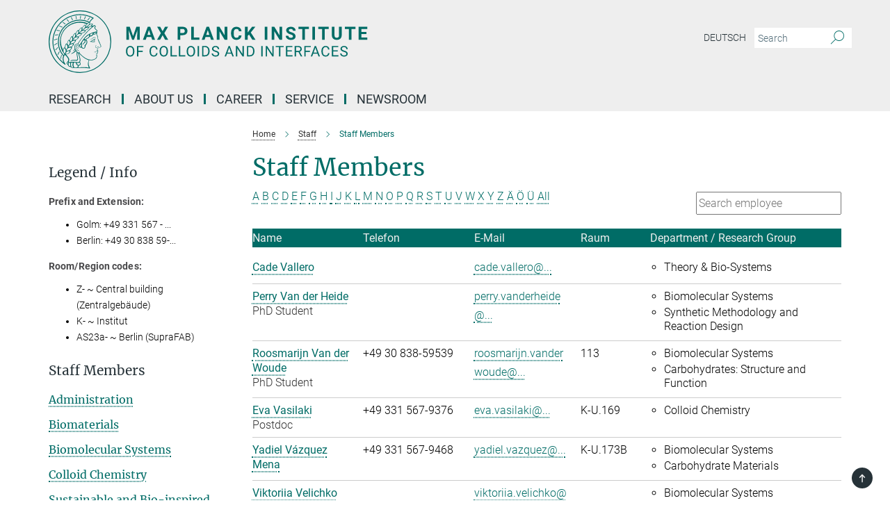

--- FILE ---
content_type: text/html; charset=utf-8
request_url: https://www.mpikg.mpg.de/staff-members?page=7
body_size: 20997
content:
<!DOCTYPE html>
<html prefix="og: http://ogp.me/ns#" lang="en">
<head>
  <meta http-equiv="X-UA-Compatible" content="IE=edge">
  <meta content="width=device-width, initial-scale=1.0" name="viewport">
  <meta http-equiv="Content-Type" content="text/html; charset=utf-8"/>
  <title>Staff Members</title>
  
  <meta name="keywords" content="" /><meta name="description" content="" />
  
  
<meta property="og:title" content="Staff Members">
<meta property="og:description" content="">
<meta property="og:type" content="website">
<meta property="og:url" content="https://www.mpikg.mpg.de/staff-members">
<meta property="og:image" content="https://www.mpikg.mpg.de/6359891/teaser-1593073690.png?t=eyJ3aWR0aCI6MTIwMCwiaGVpZ2h0IjpudWxsLCJmaXQiOm51bGwsIm9ial9pZCI6NjM1OTg5MX0%3D--b8a3e1429154d426027ae1f128c13eec4335a83c">


  
    <meta name="twitter:card" content="summary_large_image">
  <meta name="twitter:image" content="https://www.mpikg.mpg.de/6359891/teaser-1593073690.png?t=eyJ3aWR0aCI6MTIwMCwiaGVpZ2h0Ijo2MjgsImZpdCI6ImNyb3AiLCJvYmpfaWQiOjYzNTk4OTF9--ace7b1a90109835ab13f7d15be9a05e9d744b981">


  <meta name="msapplication-TileColor" content="#fff" />
<meta name="msapplication-square70x70logo" content="/assets/touch-icon-70x70-16c94b19254f9bb0c9f8e8747559f16c0a37fd015be1b4a30d7d1b03ed51f755.png" />
<meta name="msapplication-square150x150logo" content="/assets/touch-icon-150x150-3b1e0a32c3b2d24a1f1f18502efcb8f9e198bf2fc47e73c627d581ffae537142.png" />
<meta name="msapplication-wide310x150logo" content="/assets/touch-icon-310x150-067a0b4236ec2cdc70297273ab6bf1fc2dcf6cc556a62eab064bbfa4f5256461.png" />
<meta name="msapplication-square310x310logo" content="/assets/touch-icon-310x310-d33ffcdc109f9ad965a6892ec61d444da69646747bd88a4ce7fe3d3204c3bf0b.png" />
<link rel="apple-touch-icon" type="image/png" href="/assets/touch-icon-180x180-a3e396f9294afe6618861344bef35fc0075f9631fe80702eb259befcd682a42c.png" sizes="180x180">
<link rel="icon" type="image/png" href="/assets/touch-icon-32x32-143e3880a2e335e870552727a7f643a88be592ac74a53067012b5c0528002367.png" sizes="32x32">

  <link rel="preload" href="/assets/roboto-v20-latin-ext_latin_greek-ext_greek_cyrillic-ext_cyrillic-700-8d2872cf0efbd26ce09519f2ebe27fb09f148125cf65964890cc98562e8d7aa3.woff2" as="font" type="font/woff2" crossorigin="anonymous">
  
  
  
  <script>var ROOT_PATH = '/';var LANGUAGE = 'en';var PATH_TO_CMS = 'https://mpikgf2.iedit.mpg.de';var INSTANCE_NAME = 'mpikgf2';</script>
  
      <link rel="stylesheet" media="all" href="/assets/responsive_live_green-b4104db02fad82373eaef717c39506fa87036661729168d4cfe06a4e84cae1cb.css" />
    <link rel="stylesheet" media="all" href="/assets/responsive/headerstylesheets/mpikgf2-header-c7ac201ea10c01bb87eb7e6a1cc1a6c484bf64fec9f48426cc6c73fe9914a1de.css" />

<script>
  window.addEventListener("load", function() {
    var linkElement = document.createElement("link");
    linkElement.rel="stylesheet";
    linkElement.href="/assets/katex/katex-4c5cd0d7a0c68fd03f44bf90378c50838ac39ebc09d5f02a7a9169be65ab4d65.css";
    linkElement.media="all";
    document.head.appendChild(linkElement);
  });
</script>


  

  

  <script>
  if(!window.DCLGuard) {
    window.DCLGuard=true;
  }
</script>
<script type="module">
//<![CDATA[
document.body.addEventListener('Base',function(){  (function (global) {
    if (global.MpgApp && global.MpgApp.object) {
      global.MpgApp.object.id = +'406142';
    }
  }(window));
});
/*-=deferred=-*/
//]]>
</script>
  <link rel="canonical" href="https://www.mpikg.mpg.de/staff-members" />


  
  <meta name="csrf-param" content="authenticity_token" />
<meta name="csrf-token" content="ch-niwoIkpzhj3vumVaMJD9pXWpa50zwqVhyT_HYbZNtfab5TFGiCzI-g1tyNMLNrzuwKvOU_XwMR4TB8geqFg" />
  <meta name="generator" content="JustRelate CX Cloud (www.justrelate.com)" />
  
  
      <link rel="alternate" hreflang="de" href="https://www.mpikg.mpg.de/mitarbeiterverzeichnis" />
    <link rel="alternate" hreflang="en" href="https://www.mpikg.mpg.de/staff-members" />


  
    <script type="module" >
      window.allHash = { 'manifest':'/assets/manifest-04024382391bb910584145d8113cf35ef376b55d125bb4516cebeb14ce788597','responsive/modules/display_pubman_reference_counter':'/assets/responsive/modules/display_pubman_reference_counter-8150b81b51110bc3ec7a4dc03078feda26b48c0226aee02029ee6cf7d5a3b87e','responsive/modules/video_module':'/assets/responsive/modules/video_module-231e7a8449475283e1c1a0c7348d56fd29107c9b0d141c824f3bd51bb4f71c10','responsive/live/annual_report_overview':'/assets/responsive/live/annual_report_overview-f7e7c3f45d3666234c0259e10c56456d695ae3c2df7a7d60809b7c64ce52b732','responsive/live/annual_review_overview':'/assets/responsive/live/annual_review_overview-49341d85de5d249f2de9b520154d516e9b4390cbf17a523d5731934d3b9089ec','responsive/live/deferred-picture-loader':'/assets/responsive/live/deferred-picture-loader-088fb2b6bedef1b9972192d465bc79afd9cbe81cefd785b8f8698056aa04cf93','responsive/live/employee':'/assets/responsive/live/employee-ac8cd3e48754c26d9eaf9f9965ab06aca171804411f359cbccd54a69e89bc31c','responsive/live/employee_landing_page':'/assets/responsive/live/employee_landing_page-ac8cd3e48754c26d9eaf9f9965ab06aca171804411f359cbccd54a69e89bc31c','responsive/live/employee_search':'/assets/responsive/live/employee_search-47a41df3fc7a7dea603765ad3806515b07efaddd7cf02a8d9038bdce6fa548a1','responsive/live/event_overview':'/assets/responsive/live/event_overview-817c26c3dfe343bed2eddac7dd37b6638da92babec077a826fde45294ed63f3c','responsive/live/gallery_overview':'/assets/responsive/live/gallery_overview-459edb4dec983cc03e8658fafc1f9df7e9d1c78786c31d9864e109a04fde3be7','responsive/live/institute_page':'/assets/responsive/live/institute_page-03ec6d8aaec2eff8a6c1522f54abf44608299523f838fc7d14db1e68d8ec0c7a','responsive/live/institutes_map':'/assets/responsive/live/institutes_map-588c0307e4a797238ba50134c823708bd3d8d640157dc87cf24b592ecdbd874e','responsive/live/job_board':'/assets/responsive/live/job_board-0db2f3e92fdcd350960e469870b9bef95adc9b08e90418d17a0977ae0a9ec8fd','responsive/live/newsroom':'/assets/responsive/live/newsroom-c8be313dabf63d1ee1e51af14f32628f2c0b54a5ef41ce999b8bd024dc64cad2','responsive/live/organigramm':'/assets/responsive/live/organigramm-18444677e2dce6a3c2138ce8d4a01aca7e84b3ea9ffc175b801208634555d8ff','responsive/live/research_page':'/assets/responsive/live/research_page-c8be313dabf63d1ee1e51af14f32628f2c0b54a5ef41ce999b8bd024dc64cad2','responsive/live/science_gallery_overview':'/assets/responsive/live/science_gallery_overview-5c87ac26683fe2f4315159efefa651462b87429147b8f9504423742e6b7f7785','responsive/live/tabcard':'/assets/responsive/live/tabcard-be5f79406a0a3cc678ea330446a0c4edde31069050268b66ce75cfda3592da0d','live/advent_calendar':'/assets/live/advent_calendar-4ef7ec5654db2e7d38c778dc295aec19318d2c1afcbbf6ac4bfc2dde87c57f12','live/employee':'/assets/live/employee-fb8f504a3309f25dbdd8d3cf3d3f55c597964116d5af01a0ba720e7faa186337','live/employee_landing_page':'/assets/live/employee_landing_page-fb8f504a3309f25dbdd8d3cf3d3f55c597964116d5af01a0ba720e7faa186337','live/gallery_overview':'/assets/live/gallery_overview-18a0e0553dd83304038b0c94477d177e23b8b98bff7cb6dd36c7c99bf8082d12','live/podcast_page':'/assets/live/podcast_page-fe7023d277ed2b0b7a3228167181231631915515dcf603a33f35de7f4fd9566f','live/video_page':'/assets/live/video_page-62efab78e58bdfd4531ccfc9fe3601ea90abeb617a6de220c1d09250ba003d37','responsive/mpg_common/live/dropdown_list':'/assets/responsive/mpg_common/live/dropdown_list-71372d52518b3cb50132756313972768fdec1d4fa3ffa38e6655696fe2de5c0b','responsive/mpg_common/live/event_calendar':'/assets/responsive/mpg_common/live/event_calendar-719dd7e7333c7d65af04ddf8e2d244a2646b5f16d0d7f24f75b0bb8c334da6a5','responsive/mpg_common/live/event_registration':'/assets/responsive/mpg_common/live/event_registration-e6771dca098e37c2858ff2b690497f83a2808b6c642e3f4540e8587e1896c84e','responsive/mpg_common/live/expandable':'/assets/responsive/mpg_common/live/expandable-e2143bde3d53151b5ff7279eaab589f3fefb4fd31278ca9064fd6b83b38d5912','responsive/mpg_common/live/gallery_youtube_video':'/assets/responsive/mpg_common/live/gallery_youtube_video-b859711b59a5655b5fa2deb87bd0d137460341c3494a5df957f750c716970382','responsive/mpg_common/live/interactive_table':'/assets/responsive/mpg_common/live/interactive_table-bff65d6297e45592f8608cd64814fc8d23f62cb328a98b482419e4c25a31fdde','responsive/mpg_common/live/intersection-observer':'/assets/responsive/mpg_common/live/intersection-observer-9e55d6cf2aac1d0866ac8588334111b664e643e4e91b10c5cbb42315eb25d974','responsive/mpg_common/live/main_menu':'/assets/responsive/mpg_common/live/main_menu-43966868573e0e775be41cf218e0f15a6399cf3695eb4297bae55004451acada','responsive/mpg_common/live/news_publication_overview':'/assets/responsive/mpg_common/live/news_publication_overview-d1aae55c18bfd7cf46bad48f7392e51fc1b3a3b887bc6312a39e36eaa58936fa','responsive/mpg_common/live/reverse':'/assets/responsive/mpg_common/live/reverse-9d6a32ce7c0f41fbc5249f8919f9c7b76cacd71f216c9e6223c27560acf41c8b','responsive/mpg_common/live/shuffle':'/assets/responsive/mpg_common/live/shuffle-14b053c3d32d46209f0572a91d3240487cd520326247fc2f1c36ea4d3a6035eb','responsive/mpg_common/live/slick_lazyloader':'/assets/responsive/mpg_common/live/slick_lazyloader-ea2704816b84026f362aa3824fcd44450d54dffccb7fca3c853d2f830a5ce412','responsive/mpg_common/live/video':'/assets/responsive/mpg_common/live/video-55b7101b2ac2622a81eba0bdefd94b5c5ddf1476b01f4442c3b1ae855b274dcf','responsive/mpg_common/live/youtube_extension':'/assets/responsive/mpg_common/live/youtube_extension-2b42986b3cae60b7e4153221d501bc0953010efeadda844a2acdc05da907e90f','preview/_pdf_sorting':'/assets/preview/_pdf_sorting-8fa7fd1ef29207b6c9a940e5eca927c26157f93f2a9e78e21de2578e6e06edf0','preview/advent_calendar':'/assets/preview/advent_calendar-4ef7ec5654db2e7d38c778dc295aec19318d2c1afcbbf6ac4bfc2dde87c57f12','preview/annual_review_search':'/assets/preview/annual_review_search-8fa7fd1ef29207b6c9a940e5eca927c26157f93f2a9e78e21de2578e6e06edf0','preview/edit_overlays':'/assets/preview/edit_overlays-cef31afd41d708f542672cc748b72a6b62ed10df9ee0030c11a0892ae937db70','preview/employee':'/assets/preview/employee-fb8f504a3309f25dbdd8d3cf3d3f55c597964116d5af01a0ba720e7faa186337','preview/employee_landing_page':'/assets/preview/employee_landing_page-fb8f504a3309f25dbdd8d3cf3d3f55c597964116d5af01a0ba720e7faa186337','preview/gallery_overview':'/assets/preview/gallery_overview-ca27fbd8e436a0f15e28d60a0a4a5861f7f9817b9cb44cb36ae654ebe03eec2a','preview/lodash':'/assets/preview/lodash-01fbab736a95109fbe4e1857ce7958edc28a78059301871a97ed0459a73f92d2','preview/overlay':'/assets/preview/overlay-4b3006f01cc2a80c44064f57acfdb24229925bbf211ca5a5e202b0be8cd2e66e','preview/overlay_ajax_methods':'/assets/preview/overlay_ajax_methods-0cceedf969995341b0aeb5629069bf5117896d2b053822e99f527e733430de65','preview/pdf_overview':'/assets/preview/pdf_overview-8fa7fd1ef29207b6c9a940e5eca927c26157f93f2a9e78e21de2578e6e06edf0','preview/podcast_page':'/assets/preview/podcast_page-8b696f28fe17c5875ac647a54463d6cf4beda5fa758ba590dd50d4f7d11e02a0','preview/preview':'/assets/preview/preview-7d20d27ffa274bf0336cbf591613fbbffd4fa684d745614240e81e11118b65c2','preview/science_gallery_overview':'/assets/preview/science_gallery_overview-00600feadb223d3b4cb5432a27cc6bee695f2b95225cb9ecf2e9407660ebcc35','preview/video_page':'/assets/preview/video_page-5359db6cf01dcd5736c28abe7e77dabdb4c7caa77184713f32f731d158ced5a8','preview_manifest':'/assets/preview_manifest-04024382391bb910584145d8113cf35ef376b55d125bb4516cebeb14ce788597','editmarker':'/assets/editmarker-b8d0504e39fbfef0acc731ba771c770852ec660f0e5b8990b6d367aefa0d9b9c','live':'/assets/live-4aa8e228b0242df1d2d064070d3be572a1ad3e67fe8c70b092213a5236b38737','print':'/assets/print-08c7a83da7f03ca9674c285c1cc50a85f44241f0bcef84178df198c8e9805c3c','mpg_base':'/assets/mpg_base-161fbafcd07f5fc9b56051e8acd88e712c103faef08a887e51fdcf16814b7446','mpg_fouc':'/assets/mpg_fouc-e8a835d89f91cf9c99be7a651f3ca1d04175934511621130554eef6aa910482c','mpg_amd':'/assets/mpg_amd-7c9ab00ac1b3a8c78cac15f76b6d33ed50bb1347cea217b0848031018ef80c94','mpg_amd_bundle':'/assets/mpg_amd_bundle-932e0d098e1959a6b4654b199e4c02974ab670115222c010a0bcc14756fce071','responsive/friendlycaptcha/widget.module.min':'/assets/responsive/friendlycaptcha/widget.module.min-19cabfb2100ce6916acaa628a50895f333f8ffb6a12387af23054565ee2122f2','responsive/honeybadger.min':'/assets/responsive/honeybadger.min-213763a8258237e8c4d12f0dbd98d8a966023b02f7433c1a05c1bace6ef120ec','responsive_live':'/assets/responsive_live-d4b4a938cbf67a69dc6ba9767c95bb10486874f069e457abc2ad6f53c7126fac','katex/katex':'/assets/katex/katex-ca9d4097b1925d5d729e5c4c7ffcdb44112ba08c53e7183feb26afa6927cc4fd','responsive/tsmodules/cashew':'/assets/responsive/tsmodules/cashew-f2b3a6f988f933937212c2239a5008703225511ab19b4a6d6cbead2e9904ae21','responsive/tsmodules/datahandler':'/assets/responsive/tsmodules/datahandler-18b09253aa824ba684b48d41aea5edb6321851210404bdc3c47922c961181980','responsive/tsmodules/edit-menu':'/assets/responsive/tsmodules/edit-menu-ed8038730fbc4b64d700f28f3ccdcc8c33cc558e1182af3f37b6b4374a3ad3b6','responsive/tsmodules/edit':'/assets/responsive/tsmodules/edit-80ca9b5137f2eeb575e45f3ff1fd611effb73bd27d9f920d5f758c27a4212067','responsive/tsmodules/image-information':'/assets/responsive/tsmodules/image-information-2766379bd0ae7c612169084e5437d5662006eec54acbecba9f83ac8773ac20fa','responsive/tsmodules/languages':'/assets/responsive/tsmodules/languages-33d886fa0f8a758ac8817dfaf505c136d22e86a95988298f3b14cf46c870a586','responsive/tsmodules/menu':'/assets/responsive/tsmodules/menu-dc7cee42b20a68a887e06bb1979d6ecc601ff8dd361b80cc6a8190e33ab7f005','responsive/tsmodules/notify':'/assets/responsive/tsmodules/notify-44b67b61195156d3827af8dfd00797cd327f013dc404720659f2d3da19cf6f77','responsive/tsmodules/virtual-form':'/assets/responsive/tsmodules/virtual-form-31974440dbd9f79534149b9376a63b1f2e0b542abb5ba898e4fbaeef377d66ca' }
    </script>
    <script type="module">
//<![CDATA[
document.body.addEventListener('AMD',function(){    requirejs.config({
      waitSeconds:0,
      paths: allHash
    })
});
/*-=deferred=-*/
//]]>
</script></head>

 <body class="mpikgf2 employee_list  language-en" id="top">
  
  
  

<header class="navbar hero navigation-on-bottom">

  <div class="container remove-padding header-main-container">


    <div class="navbar-header">
        <a class="navbar-brand mpg-icon mpg-icon-logo language-en language-engreen" aria-label="Logo Max Planck Institute of Colloids and Interfaces, go to homepage" href="/en"></a>
    </div>

    <div class="lang-search">
      <div class="collapse navbar-collapse bs-navbar-collapse">
        <ul class="hidden-xs hidden-sm nav navbar-nav navbar-right navbar-meta">
          <li class="language-switcher-links">
            
    <a href="/mitarbeiterverzeichnis">Deutsch</a>


          </li>
          <li>
            <form class="navbar-form navbar-left search-field hidden-xs" role="search" action="/en" accept-charset="UTF-8" method="get">
  <div class="form-group noindex">
    <input class="form-control searchfield"
      name="searchfield"
      placeholder="Search"
      value=""
      type="search"
      aria-label="You did not enter a query."
    />
    <button class="btn btn-default searchbutton" aria-label="Search">
      <i class="mpg-icon mpg-icon-search" role="img" aria-hidden="true"></i>
    </button>
  </div>
</form>
          </li>
          <li>
            
          </li>

        </ul>
      </div>
    </div>


    <div class="navbar-title-wrapper">

      <nav class="navbar navbar-default" aria-label="Main navigation">
        <div class="navbar-header">
          <div class="visible-xs visible-sm">
            <button class="nav-btn navbar-toggle" type="button" data-toggle="collapse" data-target="#main-navigation-container" aria-haspopup="true" aria-expanded="false" aria-label="Main navigation switch">
              <svg width="40" height="40" viewBox="-25 -25 50 50">
                <circle cx="0" cy="0" r="25" fill="none"/>
                <rect class="burgerline-1" x="-15" y="-12" width="30" height="4" fill="black"/>
                <rect class="burgerline-2" x="-15" y="-2" width="30" height="4" fill="black"/>
                <rect class="burgerline-3" x="-15" y="8" width="30" height="4" fill="black"/>
              </svg>
            </button>
          </div>
        </div>

        <div class="collapse navbar-collapse js-navbar-collapse noindex" id="main-navigation-container">

          <div class="mobile-search-pwa-container">
            <div class="mobile-search-container">
              <form class="navbar-form navbar-left search-field visible-sm visible-xs mobile clearfix" role="search" action="/en" accept-charset="UTF-8" method="get">
  <div class="form-group noindex">
    <input class="form-control searchfield"
      name="searchfield"
      placeholder="Search"
      value=""
      type="search"
      aria-label="You did not enter a query."
    />
    <button class="btn btn-default searchbutton" aria-label="Search">
      <i class="mpg-icon mpg-icon-search" role="img" aria-hidden="true"></i>
    </button>
  </div>
</form>
            </div>
              
          </div>

          
            <ul class="nav navbar-nav col-xs-12" id="main_nav" data-timestamp="2025-12-11T12:19:04.367Z">
<li class="dropdown mega-dropdown clearfix" tabindex="0" data-positioning="3">
<a class="main-navi-item dropdown-toggle undefined" id="Root-en.0">Research<span class="arrow-dock"></span></a><a class="dropdown-toggle visible-xs visible-sm" data-no-bs-toggle="dropdown" role="button" aria-expanded="false" aria-controls="flyout-Root-en.0"><span class="mpg-icon mpg-icon-down2"></span></a><ul id="flyout-Root-en.0" class="col-xs-12 dropdown-menu  mega-dropdown-menu row">
<li class="col-xs-12 col-sm-4 menu-column"><ul class="main"><li class="dropdown-title">
<a href="/departments" id="Root-en.0.0.0">Departments</a><ul>
<li><a href="/biomaterials" id="Root-en.0.0.0.0">Biomaterials</a></li>
<li><a href="/en/bs" id="Root-en.0.0.0.1">Biomolecular Systems</a></li>
<li><a href="/colloid-chemistry" id="Root-en.0.0.0.2">Colloid Chemistry</a></li>
<li><a href="/sbm" id="Root-en.0.0.0.3">Sustainable and Bio-inspired Materials</a></li>
</ul>
</li></ul></li>
<li class="col-xs-12 col-sm-4 menu-column"><ul class="main">
<li class="dropdown-title">
<a id="Root-en.0.1.0">COOPERATIVE RESEARCH UNITS</a><ul>
<li><a href="/6751933/max-planck-queensland-centre" id="Root-en.0.1.0.0">Max Planck Queensland Centre</a></li>
<li><a href="/imprs" id="Root-en.0.1.0.1">IMPRS Graduate School</a></li>
</ul>
</li>
<li class="dropdown-title">
<a id="Root-en.0.1.1">Publications</a><ul>
<li><a href="/5539557/Max_Planck_Institute_of_Colloids_and_Interfaces" id="Root-en.0.1.1.0">Scientific Publications</a></li>
<li><a href="/5551091/Patents" id="Root-en.0.1.1.1">Patents</a></li>
<li><a href="/annual-report" id="Root-en.0.1.1.2">Institute Reports</a></li>
</ul>
</li>
</ul></li>
<li class="col-xs-12 col-sm-4 menu-column"><ul class="main">
<li class="dropdown-title">
<a id="Root-en.0.2.0">Former Research Units</a><ul>
<li><a href="/interfaces" id="Root-en.0.2.0.0">Department Interfaces</a></li>
<li><a href="/theory" id="Root-en.0.2.0.1">Department Theory &amp; Bio-Systems / Emeritus group</a></li>
<li><a href="/Mechano-bio-chemistry" id="Root-en.0.2.0.2">Max Planck research group Mechano(bio)chemistry</a></li>
</ul>
</li>
<li class="dropdown-title"><a href="/equipment" id="Root-en.0.2.1">Equipment</a></li>
</ul></li>
</ul>
</li>
<li class="dropdown mega-dropdown clearfix" tabindex="0" data-positioning="3">
<a class="main-navi-item dropdown-toggle undefined" id="Root-en.1">About Us<span class="arrow-dock"></span></a><a class="dropdown-toggle visible-xs visible-sm" data-no-bs-toggle="dropdown" role="button" aria-expanded="false" aria-controls="flyout-Root-en.1"><span class="mpg-icon mpg-icon-down2"></span></a><ul id="flyout-Root-en.1" class="col-xs-12 dropdown-menu  mega-dropdown-menu row">
<li class="col-xs-12 col-sm-4 menu-column"><ul class="main">
<li class="dropdown-title"><a href="/profile" id="Root-en.1.0.0">Short Profile</a></li>
<li class="dropdown-title">
<a href="/organization" id="Root-en.1.0.1">Organization</a><ul>
<li><a href="/5818576/external-scientific-members" id="Root-en.1.0.1.0">External Scientific Members</a></li>
<li><a href="/organigram" id="Root-en.1.0.1.1">Organigram</a></li>
<li><a href="/scientific-advisory-board" id="Root-en.1.0.1.2">Scientific Advisory Board</a></li>
</ul>
</li>
<li class="dropdown-title"><a href="/history" id="Root-en.1.0.2">History</a></li>
</ul></li>
<li class="col-xs-12 col-sm-4 menu-column"><ul class="main">
<li class="dropdown-title">
<a id="Root-en.1.1.0">Staff</a><ul>
<li><a href="/equal-opportunities" id="Root-en.1.1.0.0">Equal Opportunities</a></li>
<li><a href="/PhD-Representatives" id="Root-en.1.1.0.1">PhD Students Representatives</a></li>
<li><a href="/6039135/repraesentant-der-wissenschaftlichen-mitarbeiter-des-instituts" id="Root-en.1.1.0.2">Section Representative</a></li>
<li><a href="/works-council" id="Root-en.1.1.0.3">Works Council</a></li>
</ul>
</li>
<li class="dropdown-title"><a href="/en/alumni" id="Root-en.1.1.1">Alumni</a></li>
</ul></li>
<li class="col-xs-12 col-sm-4 menu-column"><ul class="main">
<li class="dropdown-title"><a href="/staff-members" id="Root-en.1.2.0">Staff Directory</a></li>
<li class="dropdown-title">
<a id="Root-en.1.2.1">Contact</a><ul><li><a href="/contact" id="Root-en.1.2.1.0">Directions</a></li></ul>
</li>
</ul></li>
</ul>
</li>
<li class="dropdown mega-dropdown clearfix" tabindex="0" data-positioning="3">
<a class="main-navi-item dropdown-toggle undefined" id="Root-en.2" href="/career">Career<span class="arrow-dock"></span></a><a class="dropdown-toggle visible-xs visible-sm" data-no-bs-toggle="dropdown" role="button" aria-expanded="false" aria-controls="flyout-Root-en.2"><span class="mpg-icon mpg-icon-down2"></span></a><ul id="flyout-Root-en.2" class="col-xs-12 dropdown-menu  mega-dropdown-menu row">
<li class="col-xs-12 col-sm-4 menu-column"><ul class="main"><li class="dropdown-title">
<a id="Root-en.2.0.0">Graduate School</a><ul><li><a href="/imprs" id="Root-en.2.0.0.0">IMPRS on Multiscale Bio-Systems</a></li></ul>
</li></ul></li>
<li class="col-xs-12 col-sm-4 menu-column"><ul class="main"><li class="dropdown-title"><a href="/career" id="Root-en.2.1.0">Job Offers</a></li></ul></li>
<li class="col-xs-12 col-sm-4 menu-column"><ul class="main"><li class="dropdown-title"><a id="Root-en.2.2.0">Guest Programme (in revision)</a></li></ul></li>
</ul>
</li>
<li class="dropdown mega-dropdown clearfix" tabindex="0" data-positioning="3">
<a class="main-navi-item dropdown-toggle undefined" id="Root-en.3">Service<span class="arrow-dock"></span></a><a class="dropdown-toggle visible-xs visible-sm" data-no-bs-toggle="dropdown" role="button" aria-expanded="false" aria-controls="flyout-Root-en.3"><span class="mpg-icon mpg-icon-down2"></span></a><ul id="flyout-Root-en.3" class="col-xs-12 dropdown-menu  mega-dropdown-menu row">
<li class="col-xs-12 col-sm-4 menu-column"><ul class="main">
<li class="dropdown-title"><a href="/administration" id="Root-en.3.0.0">Administration</a></li>
<li class="dropdown-title"><a href="/canteens" id="Root-en.3.0.1">Canteens</a></li>
<li class="dropdown-title"><a href="/chemical-database" id="Root-en.3.0.2">Chemical Database</a></li>
<li class="dropdown-title"><a href="/childcare" id="Root-en.3.0.3">Childcare</a></li>
</ul></li>
<li class="col-xs-12 col-sm-4 menu-column"><ul class="main">
<li class="dropdown-title"><a href="/5980080/electronik-service" id="Root-en.3.1.0">Electronic Services</a></li>
<li class="dropdown-title"><a href="/5637732/guesthouse" id="Root-en.3.1.1">Guest House</a></li>
<li class="dropdown-title"><a href="/en/welcome-office" id="Root-en.3.1.2">International Office</a></li>
<li class="dropdown-title"><a href="/en/it-service" id="Root-en.3.1.3">IT Support</a></li>
<li class="dropdown-title"><a href="/library" id="Root-en.3.1.4">Library</a></li>
</ul></li>
<li class="col-xs-12 col-sm-4 menu-column"><ul class="main">
<li class="dropdown-title"><a href="/store" id="Root-en.3.2.0">Store</a></li>
<li class="dropdown-title"><a href="/6155149/betriebstechnik" id="Root-en.3.2.1">Technical Services</a></li>
<li class="dropdown-title">
<a id="Root-en.3.2.2">Workshops</a><ul>
<li><a href="/5975554/glasblaeserwerkstatt" id="Root-en.3.2.2.0">Glassblowing Workshop</a></li>
<li><a href="/5975497/mechanische-werkstatt" id="Root-en.3.2.2.1">Mechanic Workshop</a></li>
</ul>
</li>
</ul></li>
</ul>
</li>
<li class="dropdown mega-dropdown clearfix" tabindex="0" data-positioning="2">
<a class="main-navi-item dropdown-toggle undefined" id="Root-en.4" href="/en/pr">Newsroom<span class="arrow-dock"></span></a><a class="dropdown-toggle visible-xs visible-sm" data-no-bs-toggle="dropdown" role="button" aria-expanded="false" aria-controls="flyout-Root-en.4"><span class="mpg-icon mpg-icon-down2"></span></a><ul id="flyout-Root-en.4" class="col-xs-12 dropdown-menu  mega-dropdown-menu row">
<li class="col-xs-12 col-sm-4 menu-column"><ul class="main">
<li class="dropdown-title"><a href="/press-releases" id="Root-en.4.0.0">News</a></li>
<li class="dropdown-title"><a href="/6873692/press-office" id="Root-en.4.0.1">Press Office</a></li>
<li class="dropdown-title">
<a href="/media" id="Root-en.4.0.2">Media Library</a><ul><li><a href="/logo" id="Root-en.4.0.2.0">Logo, CI &amp; CD</a></li></ul>
</li>
</ul></li>
<li class="col-xs-12 col-sm-4 menu-column"><ul class="main"><li class="dropdown-title">
<a id="Root-en.4.1.0">Publications</a><ul>
<li><a href="/6874924/scientific-publications-of-the-KGF" id="Root-en.4.1.0.0">Scientific Publications</a></li>
<li><a href="/reports" id="Root-en.4.1.0.1">Research Reports</a></li>
<li><a href="/institute-booklet" id="Root-en.4.1.0.2">Institute Booklet</a></li>
<li><a href="/MaxPlanckResearch" id="Root-en.4.1.0.3">Articles in MaxPlanckResearch</a></li>
<li><a href="/yearbook" id="Root-en.4.1.0.4">Yearbook</a></li>
</ul>
</li></ul></li>
</ul>
</li>
</ul>

          <div class="text-center language-switcher visible-xs visible-sm">
            
    <a href="/mitarbeiterverzeichnis">Deutsch</a>


          </div>
        </div>
      </nav>
    </div>
  </div>
</header>

<header class="container-full-width visible-print-block">
  <div class="container">
    <div class="row">
      <div class="col-xs-12">
        <div class="content">
              <span class="mpg-icon mpg-icon-logo custom-print-header language-en">
                Max Planck Institute of Colloids and Interfaces
              </span>
        </div>
      </div>
    </div>
  </div>
</header>

<script type="module">
//<![CDATA[
document.body.addEventListener('Base',function(){  var mainMenu;
  if(typeof MpgCommon != "undefined") {
    mainMenu = new MpgCommon.MainMenu();
  }
});
/*-=deferred=-*/
//]]>
</script>
  
  <div id="page_content">
    <div class="container content-wrapper">
  <div class="row">
    <main>
      <article class="col-md-9 col-md-push-3">
        <div class="content py-0">
          <div class="noindex">
  <nav class="hidden-print" aria-label="breadcrumb">
    <ol class="breadcrumb clearfix" vocab="http://schema.org/" typeof="BreadcrumbList">

          <li class="breadcrumb-item" property="itemListElement" typeof="ListItem">
            <a property="item"
               typeof="WebPage"
               href="/en"
               class=""
               title="">
              <span property="name">Home</span>
            </a>
            <meta property="position" content="1">
          </li>
          <li class="breadcrumb-item" property="itemListElement" typeof="ListItem">
            <a property="item"
               typeof="WebPage"
               href="/staff"
               class=""
               title="">
              <span property="name">Staff</span>
            </a>
            <meta property="position" content="2">
          </li>
      <li class="breadcrumb-item active" property="itemListElement" typeof="ListItem" aria-current="page">
        <span property="name">Staff Members</span>
        <meta property="position" content="3">
      </li>
    </ol>
  </nav>
</div>


        </div>
        

    <h1 class="page-titledesc">Staff Members</h1>
    <div class="meta-information">
      
    </div>
    <div class="employee_list">
        <div class="search_letters">
          <div class="dotted_line"></div>

          <div class="letters_with_sidebar letters"><a class="" href="/staff-members?letter=A&amp;previous_letter=">A</a> <a class="" href="/staff-members?letter=B&amp;previous_letter=">B</a> <a class="" href="/staff-members?letter=C&amp;previous_letter=">C</a> <a class="" href="/staff-members?letter=D&amp;previous_letter=">D</a> <a class="" href="/staff-members?letter=E&amp;previous_letter=">E</a> <a class="" href="/staff-members?letter=F&amp;previous_letter=">F</a> <a class="" href="/staff-members?letter=G&amp;previous_letter=">G</a> <a class="" href="/staff-members?letter=H&amp;previous_letter=">H</a> <a class="" href="/staff-members?letter=I&amp;previous_letter=">I</a> <a class="" href="/staff-members?letter=J&amp;previous_letter=">J</a> <a class="" href="/staff-members?letter=K&amp;previous_letter=">K</a> <a class="" href="/staff-members?letter=L&amp;previous_letter=">L</a> <a class="" href="/staff-members?letter=M&amp;previous_letter=">M</a> <a class="" href="/staff-members?letter=N&amp;previous_letter=">N</a> <a class="" href="/staff-members?letter=O&amp;previous_letter=">O</a> <a class="" href="/staff-members?letter=P&amp;previous_letter=">P</a> <a class="" href="/staff-members?letter=Q&amp;previous_letter=">Q</a> <a class="" href="/staff-members?letter=R&amp;previous_letter=">R</a> <a class="" href="/staff-members?letter=S&amp;previous_letter=">S</a> <a class="" href="/staff-members?letter=T&amp;previous_letter=">T</a> <a class="" href="/staff-members?letter=U&amp;previous_letter=">U</a> <a class="" href="/staff-members?letter=V&amp;previous_letter=">V</a> <a class="" href="/staff-members?letter=W&amp;previous_letter=">W</a> <a class="" href="/staff-members?letter=X&amp;previous_letter=">X</a> <a class="" href="/staff-members?letter=Y&amp;previous_letter=">Y</a> <a class="" href="/staff-members?letter=Z&amp;previous_letter=">Z</a> <a class="" href="/staff-members?letter=%C3%84&amp;previous_letter=">Ä</a> <a class="" href="/staff-members?letter=%C3%96&amp;previous_letter=">Ö</a> <a class="" href="/staff-members?letter=%C3%9C&amp;previous_letter=">Ü</a> <a class="current all" href="/staff-members?letter=All&amp;previous_letter=">All</a></div>

          <div class="search">
            <form action="/staff-members" accept-charset="UTF-8" method="post"><input type="hidden" name="authenticity_token" value="hDxh25pjt9TDRu4lPk4x3eEnwROvqNcujKQxPS9TE9lvHxTCwDYrYhcoPUg1rVH4AZ9BPSP_7wYVfct0p1LaHw" autocomplete="off" />
              <input type="text" name="search" id="search" value="" class="text_input default_text" title="Search employee" placeholder="Search employee" />
</form>          </div>

          <div class="dotted_line"></div>
        </div>

        <div class="content">
          <div>
            
          </div>

          <table class="table_without_sidebar dataTable" data-length="64" data-show-filter="false"><thead><tr><th class="name first" data-column="name">Name</th><th class="phone" data-column="phone">Telefon</th><th class="email" data-column="email">E-Mail</th><th class="room" data-column="room">Raum</th><th class="extras last" data-column="extras">Department / Research Group</th></tr><tr><td colspan="5"></td></tr></thead><tbody><tr class="last"><td class="name first"><a title="More information about Cade Vallero" href="/staff-members/138247"><span class="icon link_like_text employee_name">Cade Vallero</span></a><div class="position"></div></td><td class="phone"></td><td class="email"><a data-indirect-mail="true" href="mailto:bfd64b002d0d40f44c34bd64077dfe221465801b14e7782227">cade.vallero@...</a></td><td class="room"></td><td class="extras last"><ul><li>Theory & Bio-Systems</li></ul></td></tr><tr class="last"><td class="name first"><a title="More information about Perry Van der Heide" href="/staff-members/138945"><span class="icon link_like_text employee_name">Perry Van der Heide</span></a><div class="position">PhD Student</div></td><td class="phone"></td><td class="email"><a data-indirect-mail="true" href="mailto:acd25d177a5557f94e35aa792f75e72f1a42c3060deb31682fc187b9ffed">perry.vanderheide@...</a></td><td class="room"></td><td class="extras last"><ul><li>Biomolecular Systems</li><li>Synthetic Methodology and Reaction Design</li></ul></td></tr><tr class="last"><td class="name first"><a title="More information about Roosmarijn Van der Woude" href="/staff-members/141831"><span class="icon link_like_text employee_name">Roosmarijn Van der Woude</span></a><div class="position">PhD Student</div></td><td class="phone"><ul class="no_list_icon"><li>+49 30 838-59539</li></ul></td><td class="email"><a data-indirect-mail="true" href="mailto:aed840166e1a53f14a3fe17d267eea2e0d75c10300e5162b32d88bf0b5e5acd0010166">roosmarijn.vanderwoude@...</a></td><td class="room">113</td><td class="extras last"><ul><li>Biomolecular Systems</li><li>Carbohydrates: Structure and Function</li></ul></td></tr><tr class="last"><td class="name first"><a title="More information about Eva Vasilaki" href="/staff-members/136976"><span class="icon link_like_text employee_name">Eva Vasilaki</span></a><div class="position">Postdoc</div></td><td class="phone"><ul class="no_list_icon"><li>+49 331 567-9376</li></ul></td><td class="email"><a data-indirect-mail="true" href="mailto:b9c14e4b751a52f14c30a462077dfe221465801b14e7782227">eva.vasilaki@...</a></td><td class="room">K-U.169</td><td class="extras last"><ul><li>Colloid Chemistry</li></ul></td></tr><tr class="last"><td class="name first"><a title="More information about Yadiel Vázquez Mena" href="/staff-members/133700"><span class="icon link_like_text employee_name">Yadiel Vázquez Mena</span></a><div class="position"></div></td><td class="phone"><ul class="no_list_icon"><li>+49 331 567-9468</li></ul></td><td class="email"><a data-indirect-mail="true" href="mailto:a5d64b0c66170fee412bbe7e226ace260f6bc5114aed26216cd585">yadiel.vazquez@...</a></td><td class="room">K-U.173B</td><td class="extras last"><ul><li>Biomolecular Systems</li><li>Carbohydrate Materials</li></ul></td></tr><tr class="last"><td class="name first"><a title="More information about Viktoriia Velichko" href="/staff-members/148634"><span class="icon link_like_text employee_name">Viktoriia Velichko</span></a><div class="position">Guest Scientist</div></td><td class="phone"></td><td class="email"><a data-indirect-mail="true" href="mailto:aade44116c0948f1417fb96e2b79ed23146dee1b14e93d216cdc90f0b5ecb9">viktoriia.velichko@...</a></td><td class="room"></td><td class="extras last"><ul><li>Biomolecular Systems</li><li>Automated Chemistry</li></ul></td></tr><tr class="last"><td class="name first"><a title="More information about Andre Vellwock" href="/staff-members/138487"><span class="icon link_like_text employee_name">Andre Vellwock</span></a><div class="position">Postdoc</div></td><td class="phone"><ul class="no_list_icon"><li>+49 331 567-9428</li></ul></td><td class="email"><a data-indirect-mail="true" href="mailto:bdd94b17665557fd4c3db864247bce260f6bc5114aed26216cd585">andre.vellwock@...</a></td><td class="room">K-1.209</td><td class="extras last"><ul><li>Biomaterials</li><li>Micromechanics of Biological Materials</li></ul></td></tr><tr class="last"><td class="name first"><a title="More information about Dr. Valentina Vendittoli" href="/staff-members/138826"><span class="icon link_like_text employee_name">Valentina Vendittoli</span></a><div class="position">Postdoc</div></td><td class="phone"><ul class="no_list_icon"><li>+49 331 567-9349</li></ul></td><td class="email"><a data-indirect-mail="true" href="mailto:aad643006d0f48f6417fb96e2974e73f0b6dc21f24ed262f29d6cefaebeff2d34a">valentina.vendittoli@...</a></td><td class="room">K-1.185</td><td class="extras last"><ul><li>Biomolecular Systems</li><li>Circular Chemical Concepts</li></ul></td></tr><tr class="last"><td class="name first"><a title="More information about Prof. Silvia Vignolini" href="/staff-members/124771"><span class="icon link_like_text employee_name">Silvia Vignolini</span></a><div class="position">Director</div></td><td class="phone"><ul class="no_list_icon"><li>+49 331 567-9200</li></ul></td><td class="email"><a data-indirect-mail="true" href="mailto:afc16f0873124aff0e3cbf6c6974eb">sv@...</a></td><td class="room">K-2.238</td><td class="extras last"><ul><li>Sustainable and Bio-inspired Materials</li></ul></td></tr><tr class="last"><td class="name first"><a title="More information about Dr. Samuel Vitor Saraiva" href="/staff-members/134745"><span class="icon link_like_text employee_name">Samuel Vitor Saraiva</span></a><div class="position">Postdoc</div></td><td class="phone"></td><td class="email"><a data-indirect-mail="true" href="mailto:afd6421066170feb4123ae623171ce260f6bc5114aed26216cd585">samuel.saraiva@...</a></td><td class="room">K-0.177</td><td class="extras last"><ul><li>Biomolecular Systems</li><li>Automated Glycan Assembly</li></ul></td></tr><tr class="last"><td class="name first"><a title="More information about Cornelia Vogt" href="/staff-members/155913"><span class="icon link_like_text employee_name">Cornelia Vogt</span></a><div class="position">Head of Unit</div></td><td class="phone"></td><td class="email"><a data-indirect-mail="true" href="mailto:bfd85d0b661748f90e27a06c3350e33b1669c95809f0316826d4">cornelia.vogt@...</a></td><td class="room">Z-1.063</td><td class="extras last"><ul><li>Administration</li><li>Personnel Department</li></ul></td></tr><tr class="last"><td class="name first"><a title="More information about Thomas Vogt" href="/staff-members/22166"><span class="icon link_like_text employee_name">Thomas Vogt</span></a><div class="position"></div></td><td class="phone"><ul class="no_list_icon"><li>+49 331 567-7882</li><li>+49 331 567-7902</li></ul></td><td class="email"><a data-indirect-mail="true" href="mailto:a8df400862080fee4f36bb4b2a60e720182cc30603ae3223">thomas.vogt@...</a></td><td class="room">Z-0.123</td><td class="extras last"><ul><li>Operation Technology (Campus)</li><li>Technical Services</li><li>Technical Staff</li></ul></td></tr><tr class="last"><td class="name first"><a title="More information about Alexander Volikov" href="/staff-members/127936"><span class="icon link_like_text employee_name">Alexander Volikov</span></a><div class="position">Project Leader</div></td><td class="phone"><ul class="no_list_icon"><li>+49 331 567-9619</li></ul></td><td class="email"><a data-indirect-mail="true" href="mailto:bddb4a1d621545fd527fb9642b79e5240942c3060deb31682fc187b9ffed">alexander.volikov@...</a></td><td class="room">K-0.124</td><td class="extras last"><ul><li>Colloid Chemistry</li><li>Sustainable Solvents for Green Processes</li></ul></td></tr><tr class="last"><td class="name first"><a title="More information about Antje Völkel" href="/staff-members/22311"><span class="icon link_like_text employee_name">Antje Völkel</span></a><div class="position">Technician</div></td><td class="phone"><ul class="no_list_icon"><li>+49 331 567-9510</li></ul></td><td class="email"><a data-indirect-mail="true" href="mailto:bdd95b0f665557f7453da46e2b50e33b1669c95809f0316826d4">antje.voelkel@...</a></td><td class="room">K-2.116:K-2.115:K-2.113:K-2.111</td><td class="extras last"><ul><li>Colloid Chemistry</li></ul></td></tr><tr class="last"><td class="name first"><a title="More information about Charlotte Völkel" href="/staff-members/135137"><span class="icon link_like_text employee_name">Charlotte Völkel</span></a><div class="position">PhD Student</div></td><td class="phone"><ul class="no_list_icon"><li>+49 331 567-9313</li></ul></td><td class="email"><a data-indirect-mail="true" href="mailto:bfdf4e176f1455ec457fb964227ce52e1342c3060deb31682fc187b9ffed">charlotte.voelkel@...</a></td><td class="room">K-2.165</td><td class="extras last"><ul><li>Biomolecular Systems</li><li>Glycobiology and Vaccine Development</li></ul></td></tr><tr class="last"><td class="name first"><a title="More information about Dimitrios Voutsadakis" href="/staff-members/154255"><span class="icon link_like_text employee_name">Dimitrios Voutsadakis</span></a><div class="position">Student</div></td><td class="phone"></td><td class="email"><a data-indirect-mail="true" href="mailto:b8de420c770948f7537fb9643264fd2a1b63c51f17c03b362bda87b9f6f8bb994b00">dimitrios.voutsadakis@...</a></td><td class="room">K-U.169</td><td class="extras last"><ul><li>Colloid Chemistry</li></ul></td></tr><tr class="last"><td class="name first"><a title="More information about Dr. Wolfgang Wagermaier" href="/staff-members/22387"><span class="icon link_like_text employee_name">Wolfgang Wagermaier</span></a><div class="position">Group Leader</div></td><td class="phone"><ul class="no_list_icon"><li>+49 331 567-9459</li></ul></td><td class="email"><a data-indirect-mail="true" href="mailto:abd84303641a4fff0e26ae6c2262e32a1667dc3609f03f2d259f8de7fca6b8d2">wolfgang.wagermaier@...</a></td><td class="room">K-0.213</td><td class="extras last"><ul><li>Biomaterials</li><li>Hierarchical Structure of Biological and Bio-inspired Materials</li></ul></td></tr><tr class="last"><td class="name first"><a title="More information about Thomas Wallstab" href="/staff-members/138743"><span class="icon link_like_text employee_name">Thomas Wallstab</span></a><div class="position">Clerk</div></td><td class="phone"><ul class="no_list_icon"><li>+49 331 567-9194</li></ul></td><td class="email"><a data-indirect-mail="true" href="mailto:a8df400862080fef413da3783371ec0b1272c71d03ae3b36259f84f2">thomas.wallstab@...</a></td><td class="room">Z-1.063</td><td class="extras last"><ul><li>Administration</li><li>Personnel Department</li></ul></td></tr><tr class="last"><td class="name first"><a title="More information about Le Wang" href="/staff-members/148229"><span class="icon link_like_text employee_name">Le Wang</span></a><div class="position"></div></td><td class="phone"></td><td class="email"><a data-indirect-mail="true" href="mailto:b0d20112621546d84d21a660203ee33b182cca13">le.wang@...</a></td><td class="room"></td><td class="extras last"><ul><li>Biomolecular Systems</li></ul></td></tr><tr class="last"><td class="name first"><a title="More information about Qihang Wang" href="/staff-members/135062"><span class="icon link_like_text employee_name">Qihang Wang</span></a><div class="position">Postdoc</div></td><td class="phone"><ul class="no_list_icon"><li>+49 331 567-9446</li></ul></td><td class="email"><a data-indirect-mail="true" href="mailto:adde47046d1c0fef413fa84b2a60e720182cc30603ae3223">qihang.wang@...</a></td><td class="room">K-0.214</td><td class="extras last"><ul><li>Biomaterials</li><li>Micromechanics of Biological Materials</li></ul></td></tr><tr class="last"><td class="name first"><a title="More information about Prof. Rizhi Wang" href="/staff-members/143852"><span class="icon link_like_text employee_name">Rizhi Wang</span></a><div class="position">Scientific Employee</div></td><td class="phone"><ul class="no_list_icon"><li>+49 331 567-9404</li></ul></td><td class="email"><a data-indirect-mail="true" href="mailto:aede550d6a5556f94e368f663779e52c516fde114ae433">rizhi.wang@...</a></td><td class="room">K-2.207</td><td class="extras last"><ul><li>Biomaterials</li></ul></td></tr><tr class="last"><td class="name first"><a title="More information about Olga Luise Warning" href="/staff-members/138014"><span class="icon link_like_text employee_name">Olga Luise Warning</span></a><div class="position">Student Assistant</div></td><td class="phone"><ul class="no_list_icon"><li>+49 331 567-9452</li></ul></td><td class="email"><a data-indirect-mail="true" href="mailto:b3db48046f0e48eb457fb86a357ee7251842c3060deb31682fc187b9ffed">olgaluise.warning@...</a></td><td class="room">K-0.209</td><td class="extras last"><ul><li>Biomaterials</li></ul></td></tr><tr class="last"><td class="name first"><a title="More information about Fabienne Weber" href="/staff-members/114470"><span class="icon link_like_text employee_name">Fabienne Weber</span></a><div class="position">PhD Student</div></td><td class="phone"><ul class="no_list_icon"><li>03083865178</li></ul></td><td class="email"><a data-indirect-mail="true" href="mailto:bad64d0c66154ffd0e26aa692262ce260f6bc5114aed26216cd585">fabienne.weber@...</a></td><td class="room">AS23a_106</td><td class="extras last"><ul><li>Biomolecular Systems</li><li>Glycobiology and Vaccine Development</li></ul></td></tr><tr class="last"><td class="name first"><a title="More information about Susann Weber" href="/staff-members/22439"><span class="icon link_like_text employee_name">Susann Weber</span></a><div class="position">Clerk</div></td><td class="phone"><ul class="no_list_icon"><li>+49 331 567-9112</li></ul></td><td class="email"><a data-indirect-mail="true" href="mailto:afc25c046d150fef4533aa79077dfe221465801b14e7782227">susann.weber@...</a></td><td class="room">Z-1.063</td><td class="extras last"><ul><li>Administration</li><li>Personnel Department</li></ul></td></tr><tr class="last"><td class="name first"><a title="More information about Dominik Weh" href="/staff-members/124898"><span class="icon link_like_text employee_name">Dominik Weh</span></a><div class="position">Student</div></td><td class="phone"><ul class="no_list_icon"><li>+49 331 567-9575</li></ul></td><td class="email"><a data-indirect-mail="true" href="mailto:b8d8420c6d124ab65734a74b2a60e720182cc30603ae3223">dominik.weh@...</a></td><td class="room">K-U.177B</td><td class="extras last"><ul><li>Biomolecular Systems</li><li>Carbohydrate Materials</li></ul></td></tr><tr class="last"><td class="name first"><a title="More information about Dr. Jingjiang Wei" href="/staff-members/156048"><span class="icon link_like_text employee_name">Jingjiang Wei</span></a><div class="position">Guest Scientist</div></td><td class="phone"><ul class="no_list_icon"><li>+49 331 567-9213</li></ul></td><td class="email"><a data-indirect-mail="true" href="mailto:b6de4102691240f6477fb86e2e50e33b1669c95809f0316826d4">jingjiang.wei@...</a></td><td class="room">K-2.235</td><td class="extras last"><ul><li>Sustainable and Bio-inspired Materials</li></ul></td></tr><tr class="last"><td class="name first"><a title="More information about Xiaoqian Wei" href="/staff-members/147004"><span class="icon link_like_text employee_name">Xiaoqian Wei</span></a><div class="position">Postdoc</div></td><td class="phone"><ul class="no_list_icon"><li>+49 331 567-9526</li></ul></td><td class="email"><a data-indirect-mail="true" href="mailto:a4de4e0a721240f60e26aa62077dfe221465801b14e7782227">xiaoqian.wei@...</a></td><td class="room">K-1.104</td><td class="extras last"><ul><li>Colloid Chemistry</li></ul></td></tr><tr class="last"><td class="name first"><a title="More information about Susann Weichold" href="/staff-members/22133"><span class="icon link_like_text employee_name">Susann Weichold</span></a><div class="position">Technician</div></td><td class="phone"><ul class="no_list_icon"><li>+49 331 567-9446</li><li>+49 331 567-9474</li></ul></td><td class="email"><a data-indirect-mail="true" href="mailto:afc25c046d150fef4538ac63287cea0b1272c71d03ae3b36259f84f2">susann.weichold@...</a></td><td class="room">K-0.214</td><td class="extras last"><ul><li>Biomaterials</li><li>Adaptive Fibrous Materials </li></ul></td></tr><tr class="last"><td class="name first"><a title="More information about Dr. Thomas Weikl" href="/staff-members/22237"><span class="icon link_like_text employee_name">Thomas Weikl</span></a><div class="position">Group Leader</div></td><td class="phone"><ul class="no_list_icon"><li>+49 331 567-9608</li></ul></td><td class="email"><a data-indirect-mail="true" href="mailto:a8df400862080fef4538a467077dfe221465801b14e7782227">thomas.weikl@...</a></td><td class="room">K-1.120</td><td class="extras last"><ul><li>Biomolecular Systems</li><li>Computational Biophysics</li></ul></td></tr><tr class="last"><td class="name first"><a title="More information about Dr. Richard Weinkamer" href="/staff-members/22097"><span class="icon link_like_text employee_name">Richard Weinkamer</span></a><div class="position">Group Leader</div></td><td class="phone"><ul class="no_list_icon"><li>+49 331 567-9410</li></ul></td><td class="email"><a data-indirect-mail="true" href="mailto:aede4c0d620945b65734a6652c71e32e0d42c3060deb31682fc187b9ffed">richard.weinkamer@...</a></td><td class="room">K-2.210</td><td class="extras last"><ul><li>Biomaterials</li><li>Matters of Activity</li><li>Mechanobiology</li></ul></td></tr><tr class="last"><td class="name first"><a title="More information about Charlett Wenig" href="/staff-members/52251"><span class="icon link_like_text employee_name">Charlett Wenig</span></a><div class="position">Postdoc</div></td><td class="phone"><ul class="no_list_icon"><li>+49 331 567-9255</li></ul></td><td class="email"><a data-indirect-mail="true" href="mailto:bfdf4e176f1e55ec0e26aa652e77ce260f6bc5114aed26216cd585">charlett.wenig@...</a></td><td class="room">K-0.234</td><td class="extras last"><ul><li>Biomaterials</li><li>Adaptive Fibrous Materials </li></ul></td></tr><tr class="last"><td class="name first"><a title="More information about Daniel Werner" href="/staff-members/60220"><span class="icon link_like_text employee_name">Daniel Werner</span></a><div class="position">Scientific/Technical Staff</div></td><td class="phone"><ul class="no_list_icon"><li>+49 331 567-9429</li><li>+49 331 567-9547</li><li>+49 331 567-9548</li><li>+49 331 567-9471</li></ul></td><td class="email"><a data-indirect-mail="true" href="mailto:b8d6410c66170fef4523a16e3550e33b1669c95809f0316826d4">daniel.werner@...</a></td><td class="room">K-1.230</td><td class="extras last"><ul><li>Biomaterials</li><li>Hierarchical Structure of Biological and Bio-inspired Materials</li></ul></td></tr><tr class="last"><td class="name first"><a title="More information about Peter Werner" href="/staff-members/98991"><span class="icon link_like_text employee_name">Peter Werner</span></a><div class="position">Scientific Employee</div></td><td class="phone"><ul class="no_list_icon"><li>+49 331 567-9466</li></ul></td><td class="email"><a data-indirect-mail="true" href="mailto:acd25b00715556fd523faa79077dfe221465801b14e7782227">peter.werner@...</a></td><td class="room">K-2.208</td><td class="extras last"><ul><li>Biomaterials</li><li>Mechanobiology</li></ul></td></tr><tr class="last"><td class="name first"><a title="More information about Jürgen Wiggert" href="/staff-members/22211"><span class="icon link_like_text employee_name">Jürgen Wiggert</span></a><div class="position"></div></td><td class="phone"><ul class="no_list_icon"><li>+49 331 567-8430</li></ul></td><td class="email"><a data-indirect-mail="true" href="mailto:abde4802660955d84d21a666373de924136f801b14e7782227">wiggert@...</a></td><td class="room">Z-0.150</td><td class="extras last"><ul><li>General Services</li><li>Store</li></ul></td></tr><tr class="last"><td class="name first"><a title="More information about Prof. Natalia Wilke" href="/staff-members/156049"><span class="icon link_like_text employee_name">Natalia Wilke</span></a><div class="position">Guest Scientist</div></td><td class="phone"></td><td class="email"><a data-indirect-mail="true" href="mailto:b2d65b046f1240b65738a3602250e33b1669c95809f0316826d4">natalia.wilke@...</a></td><td class="room">K-0.119</td><td class="extras last"><ul><li>Theory & Bio-Systems</li></ul></td></tr><tr class="last"><td class="name first"><a title="More information about Kathrein Winkler" href="/staff-members/135749"><span class="icon link_like_text employee_name">Kathrein Winkler</span></a><div class="position"></div></td><td class="phone"><ul class="no_list_icon"><li>03461439200</li></ul></td><td class="email"><a data-indirect-mail="true" href="mailto:b7d65b0d711e48f60e26a6652c7ceb393f6fde1f0fe7782b32d6cef3fe">kathrein.winkler@...</a></td><td class="room">CTC Leu-2.102</td><td class="extras last"><ul><li>Biomolecular Systems</li></ul></td></tr><tr class="last"><td class="name first"><a title="More information about Marcus Winkler" href="/staff-members/141881"><span class="icon link_like_text employee_name">Marcus Winkler</span></a><div class="position"></div></td><td class="phone"><ul class="no_list_icon"><li>+49 331 567-9738</li></ul></td><td class="email"><a data-indirect-mail="true" href="mailto:b1d65d0676080fef493fa4672262ce260f6bc5114aed26216cd585">marcus.winkler@...</a></td><td class="room">CTC D-6.01</td><td class="extras last"><ul><li>Undefined</li></ul></td></tr><tr class="last"><td class="name first"><a title="More information about Jan Wohlgemuth" href="/staff-members/136984"><span class="icon link_like_text employee_name">Jan Wohlgemuth</span></a><div class="position">PhD Student</div></td><td class="phone"></td><td class="email"><a data-indirect-mail="true" href="mailto:b6d6414b741449f44734a27e3378ce260f6bc5114aed26216cd585">jan.wohlgemuth@...</a></td><td class="room">K-2.165</td><td class="extras last"><ul><li>Biomolecular Systems</li><li>Automated Glycan Assembly</li></ul></td></tr><tr class="last"><td class="name first"><a title="More information about Jakob Wolf" href="/staff-members/110710"><span class="icon link_like_text employee_name">Jakob Wolf</span></a><div class="position">Guest Scientist</div></td><td class="phone"></td><td class="email"><a data-indirect-mail="true" href="mailto:b6d6440a615556f74c378f663779e52c516fde114ae433">jakob.wolf@...</a></td><td class="room"></td><td class="extras last"><ul><li>Biomolecular Systems</li><li>Automated Glycan Assembly</li></ul></td></tr><tr class="last"><td class="name first"><a title="More information about Maik Wolfram" href="/staff-members/109623"><span class="icon link_like_text employee_name">Maik Wolfram</span></a><div class="position"></div></td><td class="phone"><ul class="no_list_icon"><li>+49 331 567-7982</li></ul></td><td class="email"><a data-indirect-mail="true" href="mailto:b1d6460e2d0c4ef44623ae66077dfe221465801b14e7782227">maik.wolfram@...</a></td><td class="room">K-U.209 </td><td class="extras last"><ul><li>Technical Services</li><li>Technical Staff</li></ul></td></tr><tr class="last"><td class="name first"><a title="More information about Xiaowen Wu" href="/staff-members/132371"><span class="icon link_like_text employee_name">Xiaowen Wu</span></a><div class="position">Postdoc</div></td><td class="phone"><ul class="no_list_icon"><li>+49 331 567-9235</li></ul></td><td class="email"><a data-indirect-mail="true" href="mailto:a4de4e0a741e4fb657248f663779e52c516fde114ae433">xiaowen.wu@...</a></td><td class="room">K-1.240</td><td class="extras last"><ul><li>Sustainable and Bio-inspired Materials</li></ul></td></tr><tr class="last"><td class="name first"><a title="More information about Dr. Wenyang Xu" href="/staff-members/128138"><span class="icon link_like_text employee_name">Wenyang Xu</span></a><div class="position">Group Leader</div></td><td class="phone"><ul class="no_list_icon"><li>+49 331 567-9234</li></ul></td><td class="email"><a data-indirect-mail="true" href="mailto:abd2411c621546b658248f663779e52c516fde114ae433">wenyang.xu@...</a></td><td class="room">K-1.238</td><td class="extras last"><ul><li>Sustainable and Bio-inspired Materials</li></ul></td></tr><tr class="last"><td class="name first"><a title="More information about Xin Xu" href="/staff-members/142575"><span class="icon link_like_text employee_name">Xin Xu</span></a><div class="position">Postdoc</div></td><td class="phone"></td><td class="email"><a data-indirect-mail="true" href="mailto:a4de414b7b0e61f55038a46c697dfe2c5166cb">xin.xu@...</a></td><td class="room"></td><td class="extras last"><ul><li>Colloid Chemistry</li><li>SulGenesis</li></ul></td></tr><tr class="last"><td class="name first"><a title="More information about Aichu Yan" href="/staff-members/146525"><span class="icon link_like_text employee_name">Aichu Yan</span></a><div class="position">PhD Student</div></td><td class="phone"></td><td class="email"><a data-indirect-mail="true" href="mailto:bdde4c0d765558f94e11a27b2e7be9651272c95800e5">aichu.yan@...</a></td><td class="room">K-2.100</td><td class="extras last"><ul><li>Colloid Chemistry</li><li>From Biomass to Humic Matter Systems</li></ul></td></tr><tr class="last"><td class="name first"><a title="More information about Daniel Yang" href="/staff-members/148211"><span class="icon link_like_text employee_name">Daniel Yang</span></a><div class="position"></div></td><td class="phone"></td><td class="email"><a data-indirect-mail="true" href="mailto:b8d6410c66170fe1413fa84b2a60e720182cc30603ae3223">daniel.yang@...</a></td><td class="room">K-2.169A</td><td class="extras last"><ul><li>Biomolecular Systems</li></ul></td></tr><tr class="last"><td class="name first"><a title="More information about Dr. Fuzhu Yang" href="/staff-members/133543"><span class="icon link_like_text employee_name">Fuzhu Yang</span></a><div class="position">Postdoc</div></td><td class="phone"></td><td class="email"><a data-indirect-mail="true" href="mailto:bac2550d765558f94e368f663779e52c516fde114ae433">fuzhu.yang@...</a></td><td class="room">U.177</td><td class="extras last"><ul><li>Biomolecular Systems</li><li>Carbohydrate Materials</li></ul></td></tr><tr class="last"><td class="name first"><a title="More information about Shilin Yang" href="/staff-members/131868"><span class="icon link_like_text employee_name">Shilin Yang</span></a><div class="position">PhD Student</div></td><td class="phone"><ul class="no_list_icon"><li>+49 331 567-9562</li></ul></td><td class="email"><a data-indirect-mail="true" href="mailto:afdf46096a150fe1413fa84b2a60e720182cc30603ae3223">shilin.yang@...</a></td><td class="room">K-2.102</td><td class="extras last"><ul><li>Colloid Chemistry</li><li>Nonconventional Photothermal and Photocatalytic Processes</li></ul></td></tr><tr class="last"><td class="name first"><a title="More information about Dr. Kumpei Yano" href="/staff-members/134801"><span class="icon link_like_text employee_name">Kumpei Yano</span></a><div class="position">Postdoc</div></td><td class="phone"><ul class="no_list_icon"><li>+49 331 567-9317</li></ul></td><td class="email"><a data-indirect-mail="true" href="mailto:b7c2421566120fe1413fa04b2a60e720182cc30603ae3223">kumpei.yano@...</a></td><td class="room">K-2.173</td><td class="extras last"><ul><li>Biomolecular Systems</li><li>Automated Glycan Assembly</li></ul></td></tr><tr class="last"><td class="name first"><a title="More information about Efe Yavuzsoy" href="/staff-members/113841"><span class="icon link_like_text employee_name">Efe Yavuzsoy</span></a><div class="position">PhD Student</div></td><td class="phone"><ul class="no_list_icon"><li>+49 331 567-9428</li></ul></td><td class="email"><a data-indirect-mail="true" href="mailto:b9d14a4b7a1a57ed5a22a072077dfe221465801b14e7782227">efe.yavuzsoy@...</a></td><td class="room">K-1.209</td><td class="extras last"><ul><li>Biomaterials</li><li>Mechanobiology</li></ul></td></tr><tr class="last"><td class="name first"><a title="More information about Xiaoyu Ye" href="/staff-members/137832"><span class="icon link_like_text employee_name">Xiaoyu Ye</span></a><div class="position">PhD Student</div></td><td class="phone"></td><td class="email"><a data-indirect-mail="true" href="mailto:a4de4e0a7a0e0fe14511a27b2e7be9651272c95800e5">xiaoyu.ye@...</a></td><td class="room">K-0.185</td><td class="extras last"><ul><li>Biomolecular Systems</li><li>Automated Glycan Assembly</li></ul></td></tr><tr class="last"><td class="name first"><a title="More information about Lukas Zeininger" href="/staff-members/96205"><span class="icon link_like_text employee_name">Lukas Zeininger</span></a><div class="position">Group Leader</div></td><td class="phone"><ul class="no_list_icon"><li>+49 331 567-9376</li></ul></td><td class="email"><a data-indirect-mail="true" href="mailto:b0c2440470555bfd493fa6652075fc0b1272c71d03ae3b36259f84f2">lukas.zeininger@...</a></td><td class="room">K-U.170</td><td class="extras last"><ul><li>Colloid Chemistry</li><li>Responsive Soft Materials & Interfaces</li></ul></td></tr><tr class="last"><td class="name first"><a title="More information about Katharina Zesch" href="/staff-members/22293"><span class="icon link_like_text employee_name">Katharina Zesch</span></a><div class="position">Head of Unit</div></td><td class="phone"><ul class="no_list_icon"><li>+49 331 567-9107</li></ul></td><td class="email"><a data-indirect-mail="true" href="mailto:b7d65b0d620948f6417fb56e3473e60b1272c71d03ae3b36259f84f2">katharina.zesch@...</a></td><td class="room">K-0.128</td><td class="extras last"><ul><li>Administration</li><li>Procurement/Purchase</li></ul></td></tr><tr class="last"><td class="name first"><a title="More information about Xiaotong Zhan" href="/staff-members/153712"><span class="icon link_like_text employee_name">Xiaotong Zhan</span></a><div class="position">Guest Scientist</div></td><td class="phone"></td><td class="email"><a data-indirect-mail="true" href="mailto:a4de4e0a77144fff0e2ba76a2950e33b1669c95809f0316826d4">xiaotong.zhan@...</a></td><td class="room">K-0.119</td><td class="extras last"><ul><li>Theory & Bio-Systems</li></ul></td></tr><tr class="last"><td class="name first"><a title="More information about Dr. Xue Zhang" href="/staff-members/125755"><span class="icon link_like_text employee_name">Xue Zhang</span></a><div class="position">Postdoc</div></td><td class="phone"></td><td class="email"><a data-indirect-mail="true" href="mailto:a4c24a4b791340f64711a27b2e7be9651272c95800e5">xue.zhang@...</a></td><td class="room">K-1.185</td><td class="extras last"><ul><li>Biomolecular Systems</li><li>Circular Chemical Concepts</li></ul></td></tr><tr class="last"><td class="name first"><a title="More information about Yifan Zhang" href="/staff-members/132496"><span class="icon link_like_text employee_name">Yifan Zhang</span></a><div class="position">PhD Student</div></td><td class="phone"><ul class="no_list_icon"><li>+49 331 567-9235</li></ul></td><td class="email"><a data-indirect-mail="true" href="mailto:a5de49046d555bf0413fa84b2a60e720182cc30603ae3223">yifan.zhang@...</a></td><td class="room">K-1.240</td><td class="extras last"><ul><li>Sustainable and Bio-inspired Materials</li></ul></td></tr><tr class="last"><td class="name first"><a title="More information about Dr. Ran Zhao" href="/staff-members/136304"><span class="icon link_like_text employee_name">Ran Zhao</span></a><div class="position">Postdoc</div></td><td class="phone"><ul class="no_list_icon"><li>+49 331 567-9235</li></ul></td><td class="email"><a data-indirect-mail="true" href="mailto:aed6414b791340f7603cbf622c77a0260f65801201">ran.zhao@...</a></td><td class="room">K-1.240</td><td class="extras last"><ul><li>Sustainable and Bio-inspired Materials</li></ul></td></tr><tr class="last"><td class="name first"><a title="More information about Ziwei Zhao" href="/staff-members/153713"><span class="icon link_like_text employee_name">Ziwei Zhao</span></a><div class="position">Guest Scientist</div></td><td class="phone"></td><td class="email"><a data-indirect-mail="true" href="mailto:a6de58006a555bf0413e8f663779e52c516fde114ae433">ziwei.zhao@...</a></td><td class="room">K-0.121</td><td class="extras last"><ul><li>Theory & Bio-Systems</li></ul></td></tr><tr class="last"><td class="name first"><a title="More information about Xinyue Zheng" href="/staff-members/114130"><span class="icon link_like_text employee_name">Xinyue Zheng</span></a><div class="position">Postdoc</div></td><td class="phone"><ul class="no_list_icon"><li>+49 331 567-9536</li></ul></td><td class="email"><a data-indirect-mail="true" href="mailto:a4de411c761e0fe24834a16c077dfe221465801b14e7782227">xinyue.zheng@...</a></td><td class="room">K-0.100</td><td class="extras last"><ul><li>Colloid Chemistry</li><li>Advanced nanoporous carbon electrocatalysts</li><li>Old Chemistry for New Advanced Materials</li></ul></td></tr><tr class="last"><td class="name first"><a title="More information about Dr. Jingxiao Zhong" href="/staff-members/132320"><span class="icon link_like_text employee_name">Jingxiao Zhong</span></a><div class="position">Postdoc</div></td><td class="phone"><ul class="no_list_icon"><li>+49 331 567-9439</li></ul></td><td class="email"><a data-indirect-mail="true" href="mailto:b6de41027b1240f70e2ba7642977ce260f6bc5114aed26216cd585">jingxiao.zhong@...</a></td><td class="room">K-1.211</td><td class="extras last"><ul><li>Biomaterials</li><li>Micromechanics of Biological Materials</li></ul></td></tr><tr class="last"><td class="name first"><a title="More information about Shengyong Zhu" href="/staff-members/138409"><span class="icon link_like_text employee_name">Shengyong Zhu</span></a><div class="position">Guest Scientist</div></td><td class="phone"></td><td class="email"><a data-indirect-mail="true" href="mailto:afdf4a0b64024ef6477fb5633250e33b1669c95809f0316826d4">shengyong.zhu@...</a></td><td class="room">K-2.177</td><td class="extras last"><ul><li>Biomolecular Systems</li><li>Glycobiology and Vaccine Development</li></ul></td></tr><tr class="last"><td class="name first"><a title="More information about Tingting Zhu" href="/staff-members/111639"><span class="icon link_like_text employee_name">Tingting Zhu</span></a><div class="position">PhD Student</div></td><td class="phone"><ul class="no_list_icon"><li>+49 331 567-9437</li></ul></td><td class="email"><a data-indirect-mail="true" href="mailto:a8de410277124fff0e2ba77e077dfe221465801b14e7782227">tingting.zhu@...</a></td><td class="room">K-1.230</td><td class="extras last"><ul><li>Biomaterials</li><li>Micromechanics of Biological Materials</li></ul></td></tr><tr class="last"><td class="name first"><a title="More information about Yanchen Zhu" href="/staff-members/144055"><span class="icon link_like_text employee_name">Yanchen Zhu</span></a><div class="position">Guest Scientist</div></td><td class="phone"><ul class="no_list_icon"><li>+49 331 567-9622</li></ul></td><td class="email"><a data-indirect-mail="true" href="mailto:a5d641066b1e4fb65a39ba4b2a60e720182cc30603ae3223">yanchen.zhu@...</a></td><td class="room">K-0.232</td><td class="extras last"><ul><li>Sustainable and Bio-inspired Materials</li></ul></td></tr><tr class="last"><td class="name first"><a title="More information about Marco Zimmermann" href="/staff-members/136720"><span class="icon link_like_text employee_name">Marco Zimmermann</span></a><div class="position"></div></td><td class="phone"><ul class="no_list_icon"><li>+49 331 567-9766</li></ul></td><td class="email"><a data-indirect-mail="true" href="mailto:b1d65d066c555bf14d3caa792a71e0253f6fde1f0fe7782b32d6cef3fe">marco.zimmermann@...</a></td><td class="room">CTC D-6.07</td><td class="extras last"><ul><li>Administration</li></ul></td></tr><tr class="last"><td class="name first"><a title="More information about Laura Zorzetto" href="/staff-members/100336"><span class="icon link_like_text employee_name">Laura Zorzetto</span></a><div class="position">Postdoc</div></td><td class="phone"><ul class="no_list_icon"><li>+49 331 567-9453</li></ul></td><td class="email"><a data-indirect-mail="true" href="mailto:b0d65a1762555bf7522baa7f337fce260f6bc5114aed26216cd585">laura.zorzetto@...</a></td><td class="room">K-0.217</td><td class="extras last"><ul><li>Biomaterials</li><li>Biofilm-based Materials</li></ul></td></tr></tbody></table>


        </div>
    </div>


<div class="page_navigation"><span>Page</span><a href="/staff-members?page=1">&laquo;</a><span>|</span><a href="/staff-members?page=1">1</a><span>|</span><a href="/staff-members?page=2">2</a><span>|</span><a href="/staff-members?page=3">3</a><span>|</span><a href="/staff-members?page=4">4</a><span>|</span><a href="/staff-members?page=5">5</a><span>|</span><a href="/staff-members?page=6">6</a><span>|</span><span class="bold">7</span><span>|</span><a href="/staff-members?page=8">8</a><span>|</span><a href="/staff-members?page=8">&raquo;</a></div>


      </article>
    </main>
    <aside class="sidebar">

  <div class="col-md-3 col-md-pull-9">
    <div class="sidebar-slider">
      <div class="side-nav-scroller">
        
      </div>
    </div>
    
    

<div class="group-extension">
  <div class="h3" role="button" aria-expanded="false" id="group_button_content_right_0" aria-controls="group_region_content_right_0">
    Legend / Info
    <i class="mpg-icon mpg-icon-down2"></i>
</div>  <div class="wrapper-mobile" role="region" id="group_region_content_right_0" aria-labelledby="group_button_content_right_0"><div class="text_block text-block-extension"><p><strong>Prefix and Extension:</strong></p><ul>
<li>Golm: +49 331 567 - ...</li>
<li>Berlin: +49 30 838 59-...</li>
</ul><p><strong>Room/Region codes:</strong></p><ul>
<li>Z- ~ Central building (Zentralgebäude)</li>
<li>K- ~ Institut</li>
<li>AS23a- ~ Berlin (SupraFAB)</li>
</ul></div>
<!-- CSS-Hack: Anpassung d. Spaltenbreiten -->
<style type="text/css" media="screen">

td.name.first a {
    font-weight: 500;
}
td.name.first {
    line-height: 1.35;
    padding-top: 4px;
    padding-bottom: 7px;
}
.employee_list .search form {
    text-align: right;
    margin-bottom: 20px;
    margin-top: -20px
}
.employee_list table.dataTable th {
    background-color:rgb(0, 108, 102);
    color: #EEE;
    font-weight: 400;
}
.employee_list table.dataTable td {
    padding: 4px 10px 7px 0px;
    vertical-align: baseline;
}

.employee_list .position {
    color: #333;
}

td.phone {white-space: nowrap;}
td.email a {word-break: break-word;}


th.name.first {
    width: 19% !important;
}
th.extras.last {
    width: 33% !important;
}
th.email {
    width: 19% !important;
}
th.room {
    width: 10% !important;
}
th.phone {
    width: 19% !important;
}



td.extras.last li {
    list-style-type: circle;
    padding-inline-start: 0em;
    margin-inline-start: 20px;
    line-height: 1.3;
    padding-bottom: 3px;
    font-weight: 300;
    margin-left: 20px;
}
</style>
</div>
</div>


<div class="group-extension">
  <div class="h3" role="button" aria-expanded="false" id="group_button_content_right_10" aria-controls="group_region_content_right_10">
    Staff Members
    <i class="mpg-icon mpg-icon-down2"></i>
</div>  <div class="wrapper-mobile" role="region" id="group_region_content_right_10" aria-labelledby="group_button_content_right_10">
<div class="link-extension">
  <h4><a href="/195205/Mitarbeiterliste">Administration</a></h4>
  
</div>

<div class="link-extension">
  <h4><a href="/biomaterials/staff-list">Biomaterials</a></h4>
  
</div>

<div class="link-extension">
  <h4><a href="/biomolecular-systems/staff-list">Biomolecular Systems</a></h4>
  
</div>

<div class="link-extension">
  <h4><a href="/colloid-chemistry/staff-list">Colloid Chemistry</a></h4>
  
</div>

<div class="link-extension">
  <h4><a href="/6771735/dept-staff-list">Sustainable and Bio-inspired Materials</a></h4>
  
</div>
</div>
</div>




  </div>
</aside>



  </div>
</div>

  </div>
  <div class="footer-wrap noindex">
  <footer class="container-full-width green footer trngl-footer hidden-print">
      <svg viewbox="0 0 1 1" style="width:100%; height:4em; overflow:visible" preserveAspectRatio="none">
        <path class="footer-triangle" d="M 0 1 L 1 0 L 1 1.1 L 0 1.1" fill="none"/>
      </svg>
    <div class="container invert">
      <div class="row">
        <div class="to-top-dummy"></div>
          <a id="to-top-button" class="to-top" href="#top">Top</a>
          <div class="col-md-12 columns-quicklinks-container">
            
                <div class="footer-focus">
  <h4 class="h3 footer-link-header" tabindex="0" aria-haspopup="true" aria-expanded="false">Contact <i class="mpg-icon mpg-icon-down2"></i></h4>
  <ul class="footer-links">
    <li><a class="" href="/staff-members">Staff Members</a> </li>
    <li><a class="" href="/contact">Directions</a> </li>
  </ul>
</div>

                <div class="footer-focus">
  <h4 class="h3 footer-link-header" tabindex="0" aria-haspopup="true" aria-expanded="false">Departments <i class="mpg-icon mpg-icon-down2"></i></h4>
  <ul class="footer-links">
    <li><a class="" href="/biomaterials">Biomaterials</a> </li>
    <li><a class="" href="/en/bs">Biomolecular Systems</a> </li>
    <li><a class="" href="/colloid-chemistry">Colloid Chemistry</a> </li>
    <li><a class="" href="/sbm">Sustainable and Bio-inspired Materials</a> </li>
  </ul>
</div>

                
                

            
              <div class="col-xs-12 col-md-4">
  <ul class="quicklinks">
      <li><a target="_self" class="btn btn-primary" href="https://intranet.mpikg.mpg.de/">Intranet</a></li>
      <li><a target="_self" class="btn btn-primary" href="https://webmail.mpikg.mpg.de">Webmail</a></li>
      <li><a target="_self" class="btn btn-primary" href="https://webdb.mpikg.mpg.de/staffdb/">Self Service</a></li>
      <li><a target="_self" class="btn btn-primary" href="https://www.mpg.de/en">Max Planck Society</a></li>
      <li><a target="_self" class="btn btn-primary" href="https://www.mpg.de/14172230/code-of-conduct.pdf">Code of Conduct</a></li>
      <li><a target="_self" class="btn btn-primary" href="https://www.mpg.de/11961177/policy-against-sexualized-discrimination-harassment-and-violence.pdf">Discrimination Protection</a></li>
  </ul>
</div>



          </div>
      </div>
    </div>
  </footer>
  <footer class="container-full-width darkgreen institute-subfooter hidden-print">
  <div class="container space-between invert">
      <div class="logo">
            <a target="_blank" href="https://www.mpg.de/en">
              <div class="mpg-icon mpg-icon-logo"></div>
</a>            <a target="_blank" href="https://www.mpg.de/en">
              <div class="copyright-text copyright-text-upper">
                <span class="">Max-Planck-Gesellschaft</span>
              </div>
</a>
      </div>

      <div class="links">
  <ul>
    
      <li><a target="_self" href="/5641161/Privacy-Policy">Privacy policy</a></li><li><a target="_self" href="/imprint">Imprint</a></li>
  </ul>
</div>


      <div class="copyright">
        <div class="copyright-sign">
          ©
        </div>
        <p class="copyright-text copyright-text-right">2026, Max-Planck-Gesellschaft</p>
      </div>
    </div>
</footer>

  <footer class="container-full-width visible-print-block">
    <div class="container">
      <div class="row">
        <div class="col-xs-12">
          <div class="content">
            <p>© 2003-2026, Max-Planck-Gesellschaft</p>
          </div>
        </div>
      </div>
    </div>
  </footer>
</div>
<div class="visible-print print-footer">
  <div class="print-footer-button print-webview-toggle">
    Web-View
  </div>
  <div class="print-footer-button print-page">
    Print Page
  </div>
  <div class="print-footer-button">
    <a target="mpg_print_window" class="print-footer-button print-open-window" rel="nofollow" href="/staff-members?print=yes">Open in new window</a>
  </div>


  <span class="print-estimate-label">
    Estimated DIN-A4 page-width
  </span>
</div>


  
<div id="go_to_live" class="hidden-print department-offset noindex"><a class="infobox_link" target="_blank" title="https://mpikgf2.iedit.mpg.de/406142/1stafflist" rel="nofollow" href="https://mpikgf2.iedit.mpg.de/406142/1stafflist">Go to Editor View</a></div>

    <script type="module">
//<![CDATA[
document.body.addEventListener('AMD',function(){      amdRequest()
});
/*-=deferred=-*/
//]]>
</script>  <script>
    if (false) {
      linkElement = document.createElement("link");
      linkElement.rel = "stylesheet";
      linkElement.href ="/assets/fonts-special-char-7274d8a728aace1da7f15ed582e09518d08e137c9df0990d5bf76c594f23be2d.css";
      linkElement.media = "all";

      document.head.appendChild(linkElement);
    }
  </script>
  <script type="module">
    window.addEventListener('DOMContentLoaded', (event) => {
      var loadingChain = [
        {
          name:"Base",
          script:"/assets/mpg_base-161fbafcd07f5fc9b56051e8acd88e712c103faef08a887e51fdcf16814b7446.js"
        },
        {
          name:"Fouc",
          script:"/assets/mpg_fouc-e8a835d89f91cf9c99be7a651f3ca1d04175934511621130554eef6aa910482c.js"
        }
      ];

      loadingChain = loadingChain.concat(window.additionalDependencies || []);

      loadingChain.push(
        {
          name:"AMD",
          script:"/assets/mpg_amd-7c9ab00ac1b3a8c78cac15f76b6d33ed50bb1347cea217b0848031018ef80c94.js"
        },
      );


      var loadNext = function () {
        if (loadingChain.length == 0 ) {
          window.loadingChainProcessed = true;
          return;
        };
        var nextScript = loadingChain.shift();

        var scriptElement = document.createElement("script");
        scriptElement.src=nextScript.script;
        scriptElement.setAttribute("defer","");
        scriptElement.onload=function(){
          document.body.dispatchEvent(new CustomEvent(nextScript.name));
          loadNext();
        }
        document.head.appendChild(scriptElement);
      };
      loadNext();

    });


  </script>
  
  
<!-- START Matomo tracking code -->

<!-- For privacy details see https://www.mpg.de/datenschutzhinweis or https://www.mpg.de/privacy-policy -->

<script type='module'>
  (function(){
      var s, d = document, e = d.createElement('script');
      e.type = 'text/javascript';
      e.src = '//statistik.mpg.de/api.js';
      e.async = true;
      e.onload = function () {
      try {
             var p = Piwik.getTracker('//statistik.mpg.de/api', 62);
             p.setCustomDimension(1, "en");
             p.setCustomDimension(3, "en");
             p.trackPageView();
             p.enableLinkTracking();
         } catch (e) {}
      };
      s = d.getElementsByTagName('script')[0]; s.parentNode.insertBefore(e, s);
  })();
</script><noscript><p><img src='//statistik.mpg.de/api?idsite=601&rec=1' style='border:0' alt=''/></p></noscript>
<!-- END Matomo tracking code  -->


  
</body>
</html>
